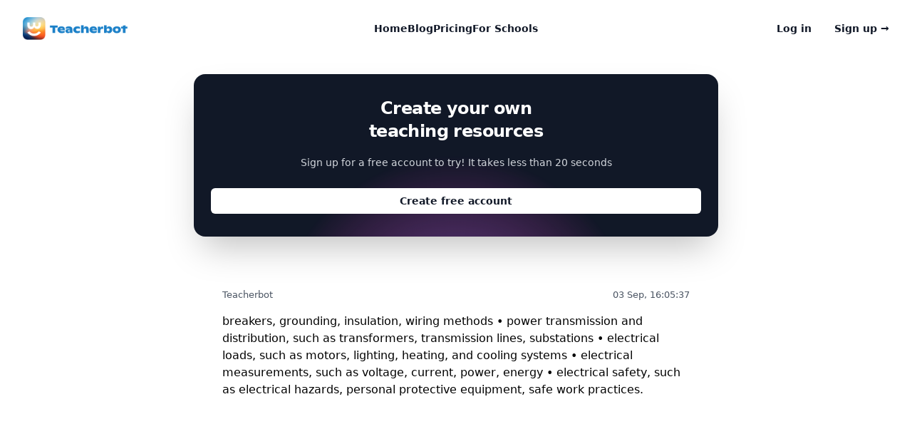

--- FILE ---
content_type: text/html; charset=utf-8
request_url: https://teacherbot.io/contents/single-phase-alternating-current--a249376d-5e55-4513-b423-f49b1e37616b
body_size: 32399
content:
<!DOCTYPE html>
<html lang="en" class="h-full">
  <head>
    <script type="importmap" data-turbo-track="reload">{
  "imports": {
    "application": "/assets/application-5a007568cab2aa00ceea592241a54a5e5b51fb00ca4493a9bb476399409d415d.js",
    "@hotwired/turbo-rails": "/assets/turbo.min-4cfe7c6aaeb9120821760aa53763dff54fbc561e500da6482fc43c54c7384929.js",
    "@hotwired/stimulus": "/assets/stimulus.min-dd364f16ec9504dfb72672295637a1c8838773b01c0b441bd41008124c407894.js",
    "@hotwired/stimulus-loading": "/assets/stimulus-loading-3576ce92b149ad5d6959438c6f291e2426c86df3b874c525b30faad51b0d96b3.js",
    "debug": "https://ga.jspm.io/npm:debug@4.3.4/src/browser.js",
    "process": "https://ga.jspm.io/npm:@jspm/core@2.0.0-beta.26/nodelibs/browser/process-production.js",
    "@rails/actioncable": "/assets/actioncable.esm-06609b0ecaffe2ab952021b9c8df8b6c68f65fc23bee728fc678a2605e1ce132.js",
    "controllers/application": "/assets/controllers/application-adb563e2fe19246939a29dae0a545c65563ddf59d386d40bffafea976cc3a326.js",
    "controllers/ask_ida_controller": "/assets/controllers/ask_ida_controller-977ab435a391315896a3dda5d2eebbb24e83fc65191f546a3492ead576fe7a21.js",
    "controllers/chat_widget_controller": "/assets/controllers/chat_widget_controller-98a07ab2fbf471c6f40883a18c37d16b80e51fd1fef50a108d8bd55cdcb7a26b.js",
    "controllers/content_loader_controller": "/assets/controllers/content_loader_controller-101f707e780b96ea7753e3712368db5ad9ea84c114732a97af9b235b69ddda21.js",
    "controllers/controls_visibility_controller": "/assets/controllers/controls_visibility_controller-5c0231449738e15728c5be89d8c4046c756fdaf24f31a874fb96dbd28a4fc791.js",
    "controllers/conversation_loader_controller": "/assets/controllers/conversation_loader_controller-f0fbe148435f18f736133892236a48e38582bb20bbaf67c72207ea4e226f4ea9.js",
    "controllers/countdown_timer_controller": "/assets/controllers/countdown_timer_controller-73780d78877baa04cc6d8c58cc721136dc0107f2af6ff3f78da7d3a2368c6a3b.js",
    "controllers/curriculum_selector_controller": "/assets/controllers/curriculum_selector_controller-801d574ec829dfc7ffc3e2ffd344219073bf6da05b0ed78862fb88501768009a.js",
    "controllers/dalle_image_loader_controller": "/assets/controllers/dalle_image_loader_controller-a1631bcdbc97e1682b8fe2c0175f44c85409701bafd59697fd5a9b33518cbfa6.js",
    "controllers/dynamic_h1_controller": "/assets/controllers/dynamic_h1_controller-bddae4db9aa2b7b1df1f0b31927f3f87f624c4cd399ce037b436707cbd0f54a9.js",
    "controllers/england_curriculum_selector_controller": "/assets/controllers/england_curriculum_selector_controller-2c49276de147cbfa12fd007d12cbd93b2a10b269c337d87d439a9c807409dd24.js",
    "controllers/favorite_tools_controller": "/assets/controllers/favorite_tools_controller-d6ef1f743571a4c40d17172b04a8bbaf0c5936e153bbead2b0fd46ecb886806a.js",
    "controllers/hello_controller": "/assets/controllers/hello_controller-9c6f939a096d28f059701ef99c3849cd5efe85a7698715b27180d4a4dcb80404.js",
    "controllers": "/assets/controllers/index-348c79955f5b917127caeb756dd48091bbffb9554c1ef4af2366d46bad3016c7.js",
    "controllers/logout_controller": "/assets/controllers/logout_controller-bf8d2ed53d2de6c48fa867395260ee9d34cd0969999fdb48157b670527c217e1.js",
    "controllers/mixed_content_loader_controller": "/assets/controllers/mixed_content_loader_controller-31267e995b5f393b68eb47ed80df1b3abfd36a8aefd108e11bb94326cd0c5b80.js",
    "controllers/mobile_menu_controller": "/assets/controllers/mobile_menu_controller-fe23a2f8554ccaf9d81c781a5eb5907a0228f492a473d7eb7b3deaf0121dd8a0.js",
    "controllers/nav_highlight_controller": "/assets/controllers/nav_highlight_controller-b38b3944f9427c3858248ee13b91eb237945a4aabec73adc8b701108cf518c2f.js",
    "controllers/navbar_controller": "/assets/controllers/navbar_controller-6eae5983d1f6e123013a01bee05b34181adec1e29c84bb32dc642b1a5cb6958f.js",
    "controllers/powerpoint_upload_controller": "/assets/controllers/powerpoint_upload_controller-b3e86869f2cfa6aaaac7957d5ed46afc589af473c71f533d67eda1b1c5b4a3e1.js",
    "controllers/pricing_toggle_controller": "/assets/controllers/pricing_toggle_controller-bb1c7e6274de7a4b7639dd87660c1c378d91d1fe6c3c29e09b6391ef3e5254d8.js",
    "controllers/reveal_controller": "/assets/controllers/reveal_controller-813e8bfb67358cd8d4c16a77796b93cfd0eecdd8025a4cbbabf5e905cb085061.js",
    "controllers/scotland_controller": "/assets/controllers/scotland_controller-91bf5835ed666f88230cb09201df566c66389dbd05f28acf38b3af5cba4edc85.js",
    "controllers/search_controller": "/assets/controllers/search_controller-35198f990edee7d1b788600ffa7791505c7725bd7c142475e1f566b60a63bb84.js",
    "controllers/translation_modal_controller": "/assets/controllers/translation_modal_controller-fa5a50beb675b472d721543e4e80d9e370c80b75fcffe6f25f8ca218dae0a90d.js"
  }
}</script>
<link rel="modulepreload" href="/assets/application-5a007568cab2aa00ceea592241a54a5e5b51fb00ca4493a9bb476399409d415d.js">
<link rel="modulepreload" href="/assets/turbo.min-4cfe7c6aaeb9120821760aa53763dff54fbc561e500da6482fc43c54c7384929.js">
<link rel="modulepreload" href="/assets/stimulus.min-dd364f16ec9504dfb72672295637a1c8838773b01c0b441bd41008124c407894.js">
<link rel="modulepreload" href="/assets/stimulus-loading-3576ce92b149ad5d6959438c6f291e2426c86df3b874c525b30faad51b0d96b3.js">
<link rel="modulepreload" href="https://ga.jspm.io/npm:debug@4.3.4/src/browser.js">
<link rel="modulepreload" href="https://ga.jspm.io/npm:@jspm/core@2.0.0-beta.26/nodelibs/browser/process-production.js">
<link rel="modulepreload" href="/assets/actioncable.esm-06609b0ecaffe2ab952021b9c8df8b6c68f65fc23bee728fc678a2605e1ce132.js">
<link rel="modulepreload" href="/assets/controllers/application-adb563e2fe19246939a29dae0a545c65563ddf59d386d40bffafea976cc3a326.js">
<link rel="modulepreload" href="/assets/controllers/ask_ida_controller-977ab435a391315896a3dda5d2eebbb24e83fc65191f546a3492ead576fe7a21.js">
<link rel="modulepreload" href="/assets/controllers/chat_widget_controller-98a07ab2fbf471c6f40883a18c37d16b80e51fd1fef50a108d8bd55cdcb7a26b.js">
<link rel="modulepreload" href="/assets/controllers/content_loader_controller-101f707e780b96ea7753e3712368db5ad9ea84c114732a97af9b235b69ddda21.js">
<link rel="modulepreload" href="/assets/controllers/controls_visibility_controller-5c0231449738e15728c5be89d8c4046c756fdaf24f31a874fb96dbd28a4fc791.js">
<link rel="modulepreload" href="/assets/controllers/conversation_loader_controller-f0fbe148435f18f736133892236a48e38582bb20bbaf67c72207ea4e226f4ea9.js">
<link rel="modulepreload" href="/assets/controllers/countdown_timer_controller-73780d78877baa04cc6d8c58cc721136dc0107f2af6ff3f78da7d3a2368c6a3b.js">
<link rel="modulepreload" href="/assets/controllers/curriculum_selector_controller-801d574ec829dfc7ffc3e2ffd344219073bf6da05b0ed78862fb88501768009a.js">
<link rel="modulepreload" href="/assets/controllers/dalle_image_loader_controller-a1631bcdbc97e1682b8fe2c0175f44c85409701bafd59697fd5a9b33518cbfa6.js">
<link rel="modulepreload" href="/assets/controllers/dynamic_h1_controller-bddae4db9aa2b7b1df1f0b31927f3f87f624c4cd399ce037b436707cbd0f54a9.js">
<link rel="modulepreload" href="/assets/controllers/england_curriculum_selector_controller-2c49276de147cbfa12fd007d12cbd93b2a10b269c337d87d439a9c807409dd24.js">
<link rel="modulepreload" href="/assets/controllers/favorite_tools_controller-d6ef1f743571a4c40d17172b04a8bbaf0c5936e153bbead2b0fd46ecb886806a.js">
<link rel="modulepreload" href="/assets/controllers/hello_controller-9c6f939a096d28f059701ef99c3849cd5efe85a7698715b27180d4a4dcb80404.js">
<link rel="modulepreload" href="/assets/controllers/index-348c79955f5b917127caeb756dd48091bbffb9554c1ef4af2366d46bad3016c7.js">
<link rel="modulepreload" href="/assets/controllers/logout_controller-bf8d2ed53d2de6c48fa867395260ee9d34cd0969999fdb48157b670527c217e1.js">
<link rel="modulepreload" href="/assets/controllers/mixed_content_loader_controller-31267e995b5f393b68eb47ed80df1b3abfd36a8aefd108e11bb94326cd0c5b80.js">
<link rel="modulepreload" href="/assets/controllers/mobile_menu_controller-fe23a2f8554ccaf9d81c781a5eb5907a0228f492a473d7eb7b3deaf0121dd8a0.js">
<link rel="modulepreload" href="/assets/controllers/nav_highlight_controller-b38b3944f9427c3858248ee13b91eb237945a4aabec73adc8b701108cf518c2f.js">
<link rel="modulepreload" href="/assets/controllers/navbar_controller-6eae5983d1f6e123013a01bee05b34181adec1e29c84bb32dc642b1a5cb6958f.js">
<link rel="modulepreload" href="/assets/controllers/powerpoint_upload_controller-b3e86869f2cfa6aaaac7957d5ed46afc589af473c71f533d67eda1b1c5b4a3e1.js">
<link rel="modulepreload" href="/assets/controllers/pricing_toggle_controller-bb1c7e6274de7a4b7639dd87660c1c378d91d1fe6c3c29e09b6391ef3e5254d8.js">
<link rel="modulepreload" href="/assets/controllers/reveal_controller-813e8bfb67358cd8d4c16a77796b93cfd0eecdd8025a4cbbabf5e905cb085061.js">
<link rel="modulepreload" href="/assets/controllers/scotland_controller-91bf5835ed666f88230cb09201df566c66389dbd05f28acf38b3af5cba4edc85.js">
<link rel="modulepreload" href="/assets/controllers/search_controller-35198f990edee7d1b788600ffa7791505c7725bd7c142475e1f566b60a63bb84.js">
<link rel="modulepreload" href="/assets/controllers/translation_modal_controller-fa5a50beb675b472d721543e4e80d9e370c80b75fcffe6f25f8ca218dae0a90d.js">
<script type="module">import "application"</script>
    <title>Teacherbot - Breakers, grounding, insulation, wiring methods, power</title>
<meta name="description" content="Learn about breakers, grounding, insulation, and wiring methods. Explore power transmission, electrical loads, measurements, and safety practices.">
<meta property="og:title" content="Teacherbot">
<meta property="og:description" content="We have developed the most powerful tool a teacher can have access to. You can create tasks and activities for all levels as well as topic plans, forward plans, lesson plans and much more.">
<meta property="og:image" content="/assets/social-og-image-856f6f93c1d72881ae9e017431bafd0077c3d6621337536cfbe9953c85c753d2.png">
    <link rel="icon" type="image/x-icon" href="/assets/favicon-955e0be104ce85b373d8996a0125100b61843fcd58f770d212adf4a28c0f6c8c.png" />
    <link rel="stylesheet" href="/assets/application-04024382391bb910584145d8113cf35ef376b55d125bb4516cebeb14ce788597.css" data-turbo-track="reload" media="screen" />
    <link rel="alternate" hreflang="en-US" href="https://teacherbot.io/">

    <script defer data-domain='teacherbot.io' src='https://plausible.io/js/script.js'></script>

    <meta name="viewport" content="width=device-width, initial-scale=1.0">
    <script src="https://cdn.tailwindcss.com"></script>

    <meta name="csrf-param" content="authenticity_token" />
<meta name="csrf-token" content="NAA941ZkklaN4ZIA4ox-hjIj-O71T8mjGV5kq3E9vRtm1lRJEW3n6tdIkMW1GZM_yMsukfcQvXTmOeNSyTD_1A" />

    <script>
        !function(t,e){var o,n,p,r;e.__SV||(window.posthog=e,e._i=[],e.init=function(i,s,a){function g(t,e){var o=e.split(".");2==o.length&&(t=t[o[0]],e=o[1]),t[e]=function(){t.push([e].concat(Array.prototype.slice.call(arguments,0)))}}(p=t.createElement("script")).type="text/javascript",p.async=!0,p.src=s.api_host.replace(".i.posthog.com","-assets.i.posthog.com")+"/static/array.js",(r=t.getElementsByTagName("script")[0]).parentNode.insertBefore(p,r);var u=e;for(void 0!==a?u=e[a]=[]:a="posthog",u.people=u.people||[],u.toString=function(t){var e="posthog";return"posthog"!==a&&(e+="."+a),t||(e+=" (stub)"),e},u.people.toString=function(){return u.toString(1)+".people (stub)"},o="init push capture register register_once register_for_session unregister unregister_for_session getFeatureFlag getFeatureFlagPayload isFeatureEnabled reloadFeatureFlags updateEarlyAccessFeatureEnrollment getEarlyAccessFeatures on onFeatureFlags onSessionId getSurveys getActiveMatchingSurveys renderSurvey canRenderSurvey getNextSurveyStep identify setPersonProperties group resetGroups setPersonPropertiesForFlags resetPersonPropertiesForFlags setGroupPropertiesForFlags resetGroupPropertiesForFlags reset get_distinct_id getGroups get_session_id get_session_replay_url alias set_config startSessionRecording stopSessionRecording sessionRecordingStarted loadToolbar get_property getSessionProperty createPersonProfile opt_in_capturing opt_out_capturing has_opted_in_capturing has_opted_out_capturing clear_opt_in_out_capturing debug".split(" "),n=0;n<o.length;n++)g(u,o[n]);e._i.push([i,s,a])},e.__SV=1)}(document,window.posthog||[]);
        posthog.init('phc_9XspSrFjTjfa17wxogCzAF4FlHH5CkDac5nbiJrCadD',{api_host:'https://us.i.posthog.com', person_profiles: 'identified_only' // or 'always' to create profiles for anonymous users as well
            })
    </script>

    <script async src="https://app.justreply.ai/justreply.js?integrationId=8601-8259-555d-9f5f-c5bc-ad08-a41a-87d2" ></script>

    <script>
      (function(w,d,s,l,i){w[l]=w[l]||[];w[l].push({'gtm.start':
      new Date().getTime(),event:'gtm.js'});var f=d.getElementsByTagName(s)[0],
      j=d.createElement(s),dl=l!='dataLayer'?'&l='+l:'';j.async=true;j.src=
      'https://www.googletagmanager.com/gtag/js?id='+i+dl;f.parentNode.insertBefore(j,f);
      })(window,document,'script','dataLayer','G-4WN7X5R5G5');
    </script>

    <script>
      window.dataLayer = window.dataLayer || [];
      function gtag(){dataLayer.push(arguments);}
      gtag('js', new Date());
      gtag('config', 'G-4WN7X5R5G5');
    </script>
  </head>

  <body>
      <header class="absolute inset-x-0 top-0 z-50" data-controller="mobile-menu">
    <nav class="mx-auto flex max-w-7xl items-center justify-between p-6 lg:px-8" aria-label="Global">
      <div class="flex lg:flex-1">
        <a href="#" class="-m-1.5 p-1.5">
          <span class="sr-only">Teacherbot</span>
          <a class="-m-1.5 p-1.5" href="/">
            <img class="h-8 w-auto" alt="Teacherbot logo" src="/assets/Logo-light-bg-12c0750f9139551e08190d70b59fb264209dfec11ba22188baa96fd7b33cc39f.png" />
</a>        </a>
      </div>
      <div class="flex lg:hidden">
        <button type="button" class="-m-2.5 inline-flex items-center justify-center rounded-md p-2.5 text-gray-700" data-action="click->mobile-menu#open" data-mobile-menu-target="openButton">
          <span class="sr-only">Open main menu</span>
          <svg class="h-6 w-6" fill="none" viewBox="0 0 24 24" stroke-width="1.5" stroke="currentColor" aria-hidden="true">
            <path stroke-linecap="round" stroke-linejoin="round" d="M3.75 6.75h16.5M3.75 12h16.5m-16.5 5.25h16.5" />
          </svg>
        </button>
      </div>
      <div class="hidden lg:flex lg:gap-x-12">
        <a href="/" class="text-sm font-semibold leading-6 text-gray-900">Home</a>
        <a href="/blog" class="text-sm font-semibold leading-6 text-gray-900">Blog</a>
        <a href="/pricing" class="text-sm font-semibold leading-6 text-gray-900">Pricing</a>
        <a href="/for_schools" class="text-sm font-semibold leading-6 text-gray-900">For Schools</a>
      </div>
      <div class="hidden lg:flex lg:flex-1 lg:justify-end">
        <a href="/auth/users/sign_in" class="text-sm font-semibold leading-6 text-gray-900 mr-8">Log in</a>
        <a href="/auth/users/sign_up" class="text-sm font-semibold leading-6 text-gray-900">Sign up <span aria-hidden="true">&rarr;</span></a>
      </div>
    </nav>

    <!-- Mobile menu, show/hide based on menu open state. -->
    <div class="lg:hidden hidden" role="dialog" aria-modal="true" data-mobile-menu-target="mobileMenu">
      <!-- Background backdrop, show/hide based on slide-over state. -->
      <div class="fixed inset-0 z-50 bg-gray-600 bg-opacity-75 hidden" data-mobile-menu-target="backdrop" data-action="click->mobile-menu#closeIfBackdropClicked"></div>
      <div class="fixed inset-y-0 right-0 z-50 w-full overflow-y-auto bg-white px-6 py-6 sm:max-w-sm sm:ring-1 sm:ring-gray-900/10">
        <div class="flex items-center justify-between">
          <a href="/" class="-m-1.5 p-1.5">
            <span class="sr-only">Teacherbot</span>
              <img class="h-8 w-auto" alt="Teacherbot logo" src="/assets/Logo-light-bg-12c0750f9139551e08190d70b59fb264209dfec11ba22188baa96fd7b33cc39f.png" />
          </a>
          <button type="button" class="-m-2.5 rounded-md p-2.5 text-gray-700" data-action="click->mobile-menu#close" data-mobile-menu-target="closeButton">
            <span class="sr-only">Close menu</span>
            <svg class="h-6 w-6" fill="none" viewBox="0 0 24 24" stroke-width="1.5" stroke="currentColor" aria-hidden="true">
              <path stroke-linecap="round" stroke-linejoin="round" d="M6 18L18 6M6 6l12 12" />
            </svg>
          </button>
        </div>
        <div class="mt-6 flow-root">
          <div class="-my-6 divide-y divide-gray-500/10">
            <div class="space-y-2 py-6">
              <a href="/" class="-mx-3 block rounded-lg px-3 py-2 text-base font-semibold leading-7 text-gray-900 hover:bg-gray-50">Home</a>
              <a href="/blog" class="-mx-3 block rounded-lg px-3 py-2 text-base font-semibold leading-7 text-gray-900 hover:bg-gray-50">Blog</a>
              <a href="/pricing" class="-mx-3 block rounded-lg px-3 py-2 text-base font-semibold leading-7 text-gray-900 hover:bg-gray-50">Pricing</a>
              <a href="/for_schools" class="-mx-3 block rounded-lg px-3 py-2 text-base font-semibold leading-7 text-gray-900 hover:bg-gray-50">For Schools</a>
            <div class="py-6">
              <a href="/auth/users/sign_in" class="-mx-3 block rounded-lg px-3 py-2.5 text-base font-semibold leading-7 text-gray-900 hover:bg-gray-50">Log in</a>
              <a href="/auth/users/sign_up" class="-mx-3 block rounded-lg px-3 py-2.5 text-base font-semibold leading-7 text-gray-900 hover:bg-gray-50">Sign up</a>
            </div>
          </div>
        </div>
      </div>
    </div>
  </header>
    <div class="flex flex-col lg:flex-row min-h-screen h-full">
	<div class="w-full lg:w-full p-4 lg:p-8 overflow-y-auto">
			<div class="bg-white mt-12 -mb-10">
				<div class="mx-auto max-w-3xl py-6 px-4">
					<div class="relative isolate overflow-hidden bg-gray-900 px-4 py-8 text-center shadow-2xl rounded-2xl sm:px-6">
						<h2 class="mx-auto max-w-2xl text-2xl font-bold tracking-tight text-white sm:text-2xl">Create your own <br/>
							teaching resources</h2>
						<p class="mx-auto mt-4 max-w-xl text-sm leading-6 text-gray-300">Sign up for a free account to try! It takes less than 20 seconds</p>
						<div class="mt-6 flex flex-col items-center justify-center gap-y-4">
							<a href="/auth/users/sign_up" class="block w-full rounded-md bg-white px-3 py-2 text-sm font-semibold text-gray-900 shadow-sm hover:bg-gray-100 focus-visible:outline focus-visible:outline-2 focus-visible:outline-offset-2 focus-visible:outline-white">Create free account</a>
						</div>
						<svg viewBox="0 0 1024 1024" class="absolute left-1/2 top-1/2 -z-10 h-[32rem] w-[32rem] -translate-x-1/2 [mask-image:radial-gradient(closest-side,white,transparent)]" aria-hidden="true">
							<circle cx="512" cy="512" r="512" fill="url(#827591b1-ce8c-4110-b064-7cb85a0b1217)" fill-opacity="0.7" />
							<defs>
								<radialGradient id="827591b1-ce8c-4110-b064-7cb85a0b1217">
									<stop stop-color="#7775D6" />
									<stop offset="1" stop-color="#E935C1" />
								</radialGradient>
							</defs>
						</svg>
					</div>
				</div>
			</div>
		<div class="mx-auto max-w-3xl sm:px-6 lg:px-8">
			<article class="bg-white overflow-hidden">
				<div class="p-6 mt-16">
						<script>
							console.log("Non-DALLE model detected, image-loader not active");
						</script>
						<div data-controller="content-loader controls-visibility"
              data-content-loader-url-value="/content/update/14861"
              data-content-loader-interval-value="2000"
              data-content-loader-messages-value="[&quot;Hang tight... We are creating your resource!&quot;,&quot;Almost done. Just a few more tweaks!&quot;,&quot;Wrapping up!&quot;,&quot;You ready to see some magic?&quot;]">
							<div class="flex justify-between items-center mb-4">
								<small class="text-gray-600"><i class="icon-message"></i> Teacherbot</small>
								<small class="text-gray-600">03 Sep, 16:05:37</small>
							</div>
							<div data-content-loader-target="content" class="markdown-content">
								<p>breakers, grounding, insulation, wiring methods
• power transmission and distribution, such as transformers, transmission lines, substations
• electrical loads, such as motors, lighting, heating, and cooling systems
• electrical measurements, such as voltage, current, power, energy
• electrical safety, such as electrical hazards, personal protective equipment, safe work practices.</p>

							</div>
							<p data-content-loader-target="loader" class="hidden">
								Loading...
							</p>
						</div>
				</div>
			</article>
		</div>
	</div>
	</div>
	<script>
		document.addEventListener('DOMContentLoaded', (event) => {
		  const content = document.querySelector('.markdown-content');
		  if (content) {
		    content.querySelectorAll('h1').forEach(el => el.classList.add('text-4xl', 'font-bold', 'mb-4', 'mt-6', 'pb-2', 'border-b'));
		    content.querySelectorAll('h2').forEach(el => el.classList.add('text-3xl', 'font-semibold', 'mb-4', 'mt-6'));
		    content.querySelectorAll('h3').forEach(el => el.classList.add('text-2xl', 'font-semibold', 'mb-4', 'mt-6'));
		    content.querySelectorAll('h4').forEach(el => el.classList.add('text-xl', 'font-semibold', 'mb-4', 'mt-6'));
		    content.querySelectorAll('h5').forEach(el => el.classList.add('text-lg', 'font-semibold', 'mb-4', 'mt-6'));
		    content.querySelectorAll('h6').forEach(el => el.classList.add('text-base', 'font-semibold', 'mb-4', 'mt-6'));
		    content.querySelectorAll('p').forEach(el => el.classList.add('mb-4'));
		    content.querySelectorAll('a').forEach(el => el.classList.add('text-blue-600', 'underline'));
		    content.querySelectorAll('ul').forEach(el => el.classList.add('list-disc', 'pl-5', 'mb-4'));
		    content.querySelectorAll('ol').forEach(el => el.classList.add('list-decimal', 'pl-5', 'mb-4'));
		    content.querySelectorAll('blockquote').forEach(el => el.classList.add('border-l-4', 'border-gray-300', 'pl-4', 'italic', 'my-4'));
		    content.querySelectorAll('code').forEach(el => el.classList.add('bg-gray-100', 'rounded', 'px-1', 'py-0.5', 'font-mono', 'text-sm'));
		    content.querySelectorAll('pre').forEach(el => {
		      el.classList.add('bg-gray-100', 'rounded', 'p-4', 'mb-4');
		      el.querySelectorAll('code').forEach(code => code.classList.add('block', 'bg-transparent', 'p-0', 'overflow-visible', 'rounded-none'));
		    });
		  }
		});
	</script>
		<script>
			document.addEventListener('DOMContentLoaded', (event) => {
			  const controller = new ContentLoaderController();
			  controller.applyStyles();
			});
		</script>
	
      
<footer class="bg-white" aria-labelledby="footer-heading">
  <h2 id="footer-heading" class="sr-only">Footer</h2>
  <div class="mx-auto max-w-7xl px-6 pb-8 pt-16 sm:pt-24 lg:px-8 lg:pt-32">
    <div class="xl:grid xl:grid-cols-4 xl:gap-8">
      <div class="space-y-8 xl:col-span-1">
        <a class="-m-1.5 p-1.5" href="/">
            <img class="h-8 w-auto" alt="Teacherbot logo" src="/assets/Logo-light-bg-12c0750f9139551e08190d70b59fb264209dfec11ba22188baa96fd7b33cc39f.png" />
</a>        <p class="text-sm leading-6 text-gray-600 pr-8 py-2">Teacherbot is an AI based platform that help teachers create resources in seconds.</p>
        <div class="flex space-x-6">
          <a href="https://www.instagram.com/teacherbot.io" class="text-gray-400 hover:text-gray-500">
            <span class="sr-only">Instagram</span>
            <svg class="h-6 w-6" fill="currentColor" viewBox="0 0 24 24" aria-hidden="true">
              <path fill-rule="evenodd" d="M12.315 2c2.43 0 2.784.013 3.808.06 1.064.049 1.791.218 2.427.465a4.902 4.902 0 011.772 1.153 4.902 4.902 0 011.153 1.772c.247.636.416 1.363.465 2.427.048 1.067.06 1.407.06 4.123v.08c0 2.643-.012 2.987-.06 4.043-.049 1.064-.218 1.791-.465 2.427a4.902 4.902 0 01-1.153 1.772 4.902 4.902 0 01-1.772 1.153c-.636.247-1.363.416-2.427.465-1.067.048-1.407.06-4.123.06h-.08c-2.643 0-2.987-.012-4.043-.06-1.064-.049-1.791-.218-2.427-.465a4.902 4.902 0 01-1.772-1.153 4.902 4.902 0 01-1.153-1.772c-.247-.636-.416-1.363-.465-2.427-.047-1.024-.06-1.379-.06-3.808v-.63c0-2.43.013-2.784.06-3.808.049-1.064.218-1.791.465-2.427a4.902 4.902 0 011.153-1.772A4.902 4.902 0 015.45 2.525c.636-.247 1.363-.416 2.427-.465C8.901 2.013 9.256 2 11.685 2h.63zm-.081 1.802h-.468c-2.456 0-2.784.011-3.807.058-.975.045-1.504.207-1.857.344-.467.182-.8.398-1.15.748-.35.35-.566.683-.748 1.15-.137.353-.3.882-.344 1.857-.047 1.023-.058 1.351-.058 3.807v.468c0 2.456.011 2.784.058 3.807.045.975.207 1.504.344 1.857.182.466.399.8.748 1.15.35.35.683.566 1.15.748.353.137.882.3 1.857.344 1.054.048 1.37.058 4.041.058h.08c2.597 0 2.917-.01 3.96-.058.976-.045 1.505-.207 1.858-.344.466-.182.8-.398 1.15-.748.35-.35.566-.683.748-1.15.137-.353.3-.882.344-1.857.048-1.055.058-1.37.058-4.041v-.08c0-2.597-.01-2.917-.058-3.96-.045-.976-.207-1.505-.344-1.858a3.097 3.097 0 00-.748-1.15 3.098 3.098 0 00-1.15-.748c-.353-.137-.882-.3-1.857-.344-1.023-.047-1.351-.058-3.807-.058zM12 6.865a5.135 5.135 0 110 10.27 5.135 5.135 0 010-10.27zm0 1.802a3.333 3.333 0 100 6.666 3.333 3.333 0 000-6.666zm5.338-3.205a1.2 1.2 0 110 2.4 1.2 1.2 0 010-2.4z" clip-rule="evenodd" />
            </svg>
          </a>
          <a href="https://x.com/teacherbotio" class="text-gray-400 hover:text-gray-500" target="_blank">
            <span class="sr-only">X</span>
            <svg class="h-6 w-6" fill="currentColor" viewBox="0 0 24 24" aria-hidden="true">
              <path d="M13.6823 10.6218L20.2391 3H18.6854L12.9921 9.61788L8.44486 3H3.2002L10.0765 13.0074L3.2002 21H4.75404L10.7663 14.0113L15.5685 21H20.8131L13.6819 10.6218H13.6823ZM11.5541 13.0956L10.8574 12.0991L5.31391 4.16971H7.70053L12.1742 10.5689L12.8709 11.5655L18.6861 19.8835H16.2995L11.5541 13.096V13.0956Z" />
            </svg>
          </a>
        </div>
      </div>
      <div class="mt-16 grid grid-cols-2 gap-8 xl:col-span-3 xl:mt-0">
        <div class="md:grid md:grid-cols-2 md:gap-8">
          <div>
            <h3 class="text-sm font-semibold leading-6 text-gray-900">Tools</h3>
            <ul role="list" class="mt-6 space-y-4">
              <li>
                <a href="/tools/lesson_plan" class="text-sm leading-6 text-gray-600 hover:text-gray-900">Lesson Plan Builder</a>
              </li>
              <li>
                <a href="/tools/quiz_generator" class="text-sm leading-6 text-gray-600 hover:text-gray-900">Quiz Generator</a>
              </li>
              <li>
                <a href="/tools/report_card_generator" class="text-sm leading-6 text-gray-600 hover:text-gray-900">Report Card Generator</a>
              </li>
              <li>
                <a href="/tools/meet_the_teacher_template" class="text-sm leading-6 text-gray-600 hover:text-gray-900">Meet the Teacher Template</a>
              </li>
              <li>
                <a href="/tools/lab_safety_worksheet" class="text-sm leading-6 text-gray-600 hover:text-gray-900">Lab Safety Worksheet</a>
              </li>
              <li>
                <a href="/tools/scientific_method_worksheet" class="text-sm leading-6 text-gray-600 hover:text-gray-900">Scientific Method Worksheet</a>
              </li>
              <li>
                <a href="/tools/summative_assessments" class="text-sm leading-6 text-gray-600 hover:text-gray-900">Summative Assessments</a>
              </li>
              <li>
                <a href="/tools/lab_equipment_worksheet" class="text-sm leading-6 text-gray-600 hover:text-gray-900">Lab Equipment Worksheet</a>
              </li>
              <li>
                <a href="/tools/ai_letter_of_recommendation" class="text-sm leading-6 text-gray-600 hover:text-gray-900">AI Letter of Recommendation</a>
              </li>
              <li>
                <a href="/tools/book_review_template" class="text-sm leading-6 text-gray-600 hover:text-gray-900">Book Review Template</a>
              </li>
              <li>
                <a href="/tools/expanded_form_worksheet" class="text-sm leading-6 text-gray-600 hover:text-gray-900">Expanded Form Worksheet</a>
              </li>
              <li>
                <a href="/tools/main_idea_anchor_chart" class="text-sm leading-6 text-gray-600 hover:text-gray-900">Main Idea Anchor Chart</a>
              </li>
              <li>
                <a href="/tools/rubric_generator" class="text-sm leading-6 text-gray-600 hover:text-gray-900">Rubric Generator</a>
              </li>
              <li>
                <a href="/tools/report_card_comment_generator" class="text-sm leading-6 text-gray-600 hover:text-gray-900">Report Card Comment Generator</a>
              </li>
            </ul>
          </div>
          <div class="mt-10 md:mt-0">
            <h3 class="text-sm font-semibold leading-6 text-gray-900">Example resources</h3>
            <ul role="list" class="mt-6 space-y-4">
              <li>
                <a href="https://teacherbot.io/contents/create-a-lesson-plan-for-grade-8-students-on-notice-writing-include-an" class="text-sm leading-6 text-gray-600 hover:text-gray-900">Notice Writing Lesson Plan</a>
              </li>
              <li>
                <a href="https://teacherbot.io/contents/lesson-plan-on-adjective-for-grade-1" class="text-sm leading-6 text-gray-600 hover:text-gray-900">Adjectives Lesson Plan</a>
              </li>
              <li>
                <a href="https://teacherbot.io/contents/can-you-generate-10-report-comments-for-weak-average-above-average-and" class="text-sm leading-6 text-gray-600 hover:text-gray-900">Remarks for Weak Students</a>
              </li>
              <li>
                <a href="https://teacherbot.io/contents/synonym-lesson-plan" class="text-sm leading-6 text-gray-600 hover:text-gray-900">Synonyms Lesson Plan</a>
              </li>
            </ul>
          </div>
        </div>
        <div class="md:grid md:grid-cols-2 md:gap-8">
          <div>
            <h3 class="text-sm font-semibold leading-6 text-gray-900">Company</h3>
            <ul role="list" class="mt-6 space-y-4">
              <li>
                <a href="/auth/users/sign_up" class="text-sm leading-6 text-gray-600 hover:text-gray-900">Create account</a>
              </li>
              <li>
                <a href="/auth/users/sign_in" class="text-sm leading-6 text-gray-600 hover:text-gray-900">Sign in</a>
              </li>
              <li>
                <a href="/privacy_policy" class="text-sm leading-6 text-gray-600 hover:text-gray-900">Privacy</a>
              </li>
              <li>
                <a href="/terms_of_service" class="text-sm leading-6 text-gray-600 hover:text-gray-900">Terms</a>
              </li>
            </ul>
          </div>
          <div class="mt-10 md:mt-0">
            <h3 class="text-sm font-semibold leading-6 text-gray-900">Best from the blog</h3>
            <ul role="list" class="mt-6 space-y-4">
                <li>
                  <a class="text-sm leading-6 text-gray-600 hover:text-gray-900" href="/blog/mastering-diphthongs-a-teachers-guide">Mastering Diphthongs: A Teacher’s Guide</a>
                </li>
                <li>
                  <a class="text-sm leading-6 text-gray-600 hover:text-gray-900" href="/blog/proven-strategies-to-improve-student-focus-a-guide-for-teachers">Proven Strategies to Improve Student Focus: A Guide for Teachers</a>
                </li>
                <li>
                  <a class="text-sm leading-6 text-gray-600 hover:text-gray-900" href="/blog/50-debate-topics-for-the-classroom-perfect-for-teachers">50 Debate Topics for the Classroom | Perfect for Teachers</a>
                </li>
                <li>
                  <a class="text-sm leading-6 text-gray-600 hover:text-gray-900" href="/blog/mindful-coloring-for-students-bringing-calm-and-focus-to-the-classroom">Mindful Coloring for Students: Bringing Calm and Focus to the Classroom</a>
                </li>
                <li>
                  <a class="text-sm leading-6 text-gray-600 hover:text-gray-900" href="/blog/simple-tips-to-help-students-tackle-maths-word-problems">Simple Tips to Help Students Tackle Maths Word Problems</a>
                </li>
            </ul>
          </div>
        </div>
      </div>
    </div>
    <div class="mt-16 border-t border-gray-900/10 pt-8 sm:mt-20 lg:mt-24">
      <p class="text-xs leading-5 text-gray-500">&copy; 2024 Teacherbot Ltd. All rights reserved.</p>
    </div>
  </div>
</footer>
  </body>
</html>

--- FILE ---
content_type: text/javascript
request_url: https://teacherbot.io/assets/controllers/england_curriculum_selector_controller-2c49276de147cbfa12fd007d12cbd93b2a10b269c337d87d439a9c807409dd24.js
body_size: 886
content:
import { Controller } from "@hotwired/stimulus"

export default class extends Controller {
    static targets = [
        "row",
        "selectedList",
        "selectedOutcomes",
        "submitButton",
        "form",
        "searchInput"
    ]

    connect() {
        this.selectedItems = []
        this.updateSubmitButton()
    }

    selectOutcome(event) {
        const button = event.currentTarget
        const outcomeData = {
            strand: button.dataset.strand,
            keyArea: button.dataset.keyArea,
            objective: button.dataset.objective,
            keyAreaDetail: button.dataset.keyAreaDetail,
            skills: button.dataset.skills,
            year: button.dataset.year
        }

        // Check if already selected
        const existingIndex = this.selectedItems.findIndex(item =>
            item.strand === outcomeData.strand &&
            item.keyArea === outcomeData.keyArea &&
            item.objective === outcomeData.objective
        )

        if (existingIndex === -1) {
            this.selectedItems.push(outcomeData)
            this.addToSelectedList(outcomeData)
            button.textContent = "Remove"
            button.classList.remove("text-indigo-600", "hover:text-indigo-900")
            button.classList.add("text-red-600", "hover:text-red-900")
        } else {
            this.selectedItems.splice(existingIndex, 1)
            this.removeFromSelectedList(this.createItemId(outcomeData))
            button.textContent = "Select"
            button.classList.remove("text-red-600", "hover:text-red-900")
            button.classList.add("text-indigo-600", "hover:text-indigo-900")
        }

        this.updateHiddenField()
        this.updateSubmitButton()
    }

    createItemId(outcomeData) {
        // Create a unique identifier for the outcome
        return `${outcomeData.strand}-${outcomeData.keyArea}-${outcomeData.year}`.replace(/\s+/g, '-').toLowerCase()
    }

    addToSelectedList(outcomeData) {
        const itemId = this.createItemId(outcomeData)
        const itemHtml = `
      <div class="selected-item border-b pb-2 mb-2" data-outcome-id="${itemId}">
        <div class="text-xs text-gray-500">${outcomeData.objective}</div>
        <div class="text-xs text-gray-400 mt-1">
          ${outcomeData.strand} - ${outcomeData.keyArea}
        </div>
        ${outcomeData.keyAreaDetail ? `<div class="text-xs text-gray-400 mt-1">${outcomeData.keyAreaDetail}</div>` : ''}
        ${outcomeData.skills ? `<div class="text-xs text-gray-400 mt-1">${outcomeData.skills}</div>` : ''}
        <button type="button"
          class="text-red-600 hover:text-red-900 text-xs mt-1"
          data-action="england-curriculum-selector#removeItem"
          data-outcome-id="${itemId}">
          Remove
        </button>
      </div>
    `
        this.selectedListTarget.insertAdjacentHTML('beforeend', itemHtml)
    }

    removeItem(event) {
        const itemId = event.currentTarget.dataset.outcomeId
        const tableButton = this.element.querySelector(
            `button[data-strand="${itemId.split('-')[0]}"][data-key-area="${itemId.split('-')[1]}"]`
        )
        if (tableButton) {
            tableButton.textContent = "Select"
            tableButton.classList.remove("text-red-600", "hover:text-red-900")
            tableButton.classList.add("text-indigo-600", "hover:text-indigo-900")
        }

        this.selectedItems = this.selectedItems.filter(item =>
            this.createItemId(item) !== itemId
        )
        this.removeFromSelectedList(itemId)
        this.updateHiddenField()
        this.updateSubmitButton()
    }

    removeFromSelectedList(itemId) {
        const item = this.selectedListTarget.querySelector(`[data-outcome-id="${itemId}"]`)
        if (item) {
            item.remove()
        }
    }

    updateHiddenField() {
        this.selectedOutcomesTarget.value = JSON.stringify(this.selectedItems)
    }

    updateSubmitButton() {
        const hasSelectedItems = this.selectedItems.length > 0
        this.submitButtonTarget.disabled = !hasSelectedItems

        if (hasSelectedItems) {
            this.submitButtonTarget.value = "Continue with requirements"
            this.submitButtonTarget.classList.add(
                "bg-indigo-600",
                "text-white",
                "hover:bg-indigo-500",
                "cursor-pointer"
            )
            this.submitButtonTarget.classList.remove(
                "bg-gray-300",
                "text-gray-500",
                "cursor-not-allowed"
            )
        } else {
            this.submitButtonTarget.value = "Select outcomes to continue"
            this.submitButtonTarget.classList.remove(
                "bg-indigo-600",
                "text-white",
                "hover:bg-indigo-500",
                "cursor-pointer"
            )
            this.submitButtonTarget.classList.add(
                "bg-gray-300",
                "text-gray-500",
                "cursor-not-allowed"
            )
        }
    }

    search() {
        const searchTerm = this.searchInputTarget.value.toLowerCase()

        this.rowTargets.forEach(row => {
            const text = row.textContent.toLowerCase()
            const parentHeader = row.previousElementSibling

            if (text.includes(searchTerm)) {
                row.style.display = ''
                if (parentHeader && parentHeader.tagName === 'TR') {
                    parentHeader.style.display = ''
                }
            } else {
                row.style.display = 'none'
            }
        })

        // Show/hide section headers based on visible rows
        const headers = document.querySelectorAll('tr[scope="colgroup"]')
        headers.forEach(header => {
            let nextElement = header.nextElementSibling
            let hasVisibleRows = false

            while (nextElement && !nextElement.hasAttribute('scope')) {
                if (nextElement.style.display !== 'none') {
                    hasVisibleRows = true
                    break
                }
                nextElement = nextElement.nextElementSibling
            }

            header.style.display = hasVisibleRows ? '' : 'none'
        })
    }

    submitForm(event) {
        if (this.selectedItems.length === 0) {
            event.preventDefault()
            return
        }
    }
};


--- FILE ---
content_type: text/javascript
request_url: https://teacherbot.io/assets/application-5a007568cab2aa00ceea592241a54a5e5b51fb00ca4493a9bb476399409d415d.js
body_size: -673
content:
import "@hotwired/turbo-rails"
import "controllers";


--- FILE ---
content_type: text/javascript
request_url: https://teacherbot.io/assets/controllers/powerpoint_upload_controller-b3e86869f2cfa6aaaac7957d5ed46afc589af473c71f533d67eda1b1c5b4a3e1.js
body_size: -46
content:
import { Controller } from "@hotwired/stimulus"

export default class extends Controller {
  static targets = ["input", "fileName", "uploadButton", "dropZone", "form", "loadingIndicator"]

  connect() {
    this.resetUI()
  }

  resetUI() {
    if (this.hasFileNameTarget) {
      this.fileNameTarget.textContent = ""
      this.fileNameTarget.classList.add("hidden")
    }

    if (this.hasLoadingIndicatorTarget) {
      this.loadingIndicatorTarget.classList.add("hidden")
    }

    if (this.hasUploadButtonTarget) {
      this.uploadButtonTarget.textContent = "Generate Guided Notes"
      this.uploadButtonTarget.disabled = false
    }
  }

  fileSelected() {
    const file = this.inputTarget.files[0]
    if (!file) return this.resetUI()

    // Show the file name
    if (this.hasFileNameTarget) {
      this.fileNameTarget.textContent = file.name
      this.fileNameTarget.classList.remove("hidden")
    }

    // Highlight the drop zone to indicate a file is selected
    if (this.hasDropZoneTarget) {
      this.dropZoneTarget.classList.add("border-indigo-500")
      this.dropZoneTarget.classList.remove("border-gray-900/25")
    }
  }

  dragOver(event) {
    event.preventDefault()
    if (this.hasDropZoneTarget) {
      this.dropZoneTarget.classList.add("border-indigo-300", "bg-indigo-50")
    }
  }

  dragLeave(event) {
    event.preventDefault()
    if (this.hasDropZoneTarget) {
      this.dropZoneTarget.classList.remove("border-indigo-300", "bg-indigo-50")
    }
  }

  drop(event) {
    event.preventDefault()

    if (this.hasDropZoneTarget) {
      this.dropZoneTarget.classList.remove("border-indigo-300", "bg-indigo-50")
    }

    const file = event.dataTransfer.files[0]
    if (!file) return

    // Check if it's a PowerPoint file
    const validExtensions = ['.ppt', '.pptx']
    const fileExtension = '.' + file.name.split('.').pop().toLowerCase()

    if (!validExtensions.includes(fileExtension)) {
      alert("Please upload a PowerPoint file (.ppt or .pptx)")
      return
    }

    // Set the file to the input
    this.inputTarget.files = event.dataTransfer.files
    this.fileSelected()
  }

  submitForm(event) {
    if (!this.inputTarget.files[0]) {
      event.preventDefault()
      alert("Please select a PowerPoint file first")
      return
    }

    if (this.hasUploadButtonTarget) {
      this.uploadButtonTarget.textContent = "Processing..."
      this.uploadButtonTarget.disabled = true
    }

    if (this.hasLoadingIndicatorTarget) {
      this.loadingIndicatorTarget.classList.remove("hidden")
    }
  }
};


--- FILE ---
content_type: text/javascript
request_url: https://teacherbot.io/assets/controllers/mobile_menu_controller-fe23a2f8554ccaf9d81c781a5eb5907a0228f492a473d7eb7b3deaf0121dd8a0.js
body_size: -432
content:
import { Controller } from "@hotwired/stimulus"

export default class extends Controller {
  static targets = ["mobileMenu", "backdrop", "openButton", "closeButton"]

  connect() {
    // Add event listener for custom event
    document.addEventListener('closeAllMenus', this.close.bind(this))
  }

  disconnect() {
    // Remove event listener for custom event
    document.removeEventListener('closeAllMenus', this.close.bind(this))
  }

  open() {
    this.mobileMenuTarget.classList.remove("hidden")
    this.backdropTarget.classList.remove("hidden")
    document.body.classList.add("overflow-hidden")
  }

  close() {
    this.mobileMenuTarget.classList.add("hidden")
    this.backdropTarget.classList.add("hidden")
    document.body.classList.remove("overflow-hidden")
  }

  closeIfBackdropClicked(event) {
    if (event.target === this.backdropTarget) {
      this.close()
    }
  }
};


--- FILE ---
content_type: text/javascript
request_url: https://teacherbot.io/assets/controllers/content_loader_controller-101f707e780b96ea7753e3712368db5ad9ea84c114732a97af9b235b69ddda21.js
body_size: 479
content:
import { Controller } from "@hotwired/stimulus"

export default class extends Controller {
  static targets = ["content", "loader"]
  static values = {
    url: String,
    interval: Number,
    messages: Array
  }

  connect() {
    console.log("Content Loader Controller connected")
    this.messageIndex = 0
    this.isLoading = false
    this.errorCount = 0

    if (this.contentTarget.innerHTML.trim() === "") {
      console.log("Content is empty, starting polling")
      this.startPolling()
    } else {
      console.log("Content is present, hiding loader")
      this.loaderTarget.classList.add("hidden")
      this.dispatchContentLoadedEvent()
      this.applyStyles()
    }
  }

  startPolling() {
    console.log("Starting polling")
    this.pollContent()
    this.pollingId = setInterval(() => this.pollContent(), this.intervalValue)
  }

  pollContent() {
    if (!this.isLoading) {
      console.log("Fetching content")
      this.isLoading = true
      this.updateLoaderMessage()
      this.fetchContent()
    }
  }

  updateLoaderMessage() {
    const message = this.messagesValue[this.messageIndex]
    console.log("Updating loader message to:", message)
    this.messageIndex = (this.messageIndex + 1) % this.messagesValue.length
    this.loaderTarget.textContent = message
    this.loaderTarget.classList.remove("hidden")
  }

  fetchContent() {
    fetch(this.urlValue, {
      headers: {
        'Accept': 'application/json',
        'X-Requested-With': 'XMLHttpRequest'
      }
    })
      .then(response => {
        if (!response.ok) {
          throw new Error(`HTTP error! status: ${response.status}`);
        }
        return response.json()
      })
      .then(data => {
        console.log("Received data:", data)
        if (data.status === 'complete' && data.content) {
          console.log("Content received, updating")
          this.contentTarget.innerHTML = data.content
          this.applyStyles()
          this.loaderTarget.classList.add("hidden")
          clearInterval(this.pollingId)
          this.dispatchContentLoadedEvent()
        } else {
          console.log("Content still processing")
          this.isLoading = false
        }
      })
      .catch(error => {
        // ... (error handling remains the same)
      })
  }

  dispatchContentLoadedEvent() {
    console.log("Dispatching contentLoaded event")
    this.element.dispatchEvent(new CustomEvent('contentLoaded', { bubbles: true }))
  }


  showControls() {
    if (this.hasControlsTarget) {
      this.controlsTarget.classList.remove("hidden")
    }
  }

  applyStyles() {
    const content = this.contentTarget;
    content.classList.add('markdown-content');
    content.querySelectorAll('h1').forEach(el => el.classList.add('text-4xl', 'font-bold', 'mb-4', 'mt-6', 'pb-2', 'border-b'));
    content.querySelectorAll('h2').forEach(el => el.classList.add('text-3xl', 'font-semibold', 'mb-4', 'mt-6'));
    content.querySelectorAll('h3').forEach(el => el.classList.add('text-2xl', 'font-semibold', 'mb-4', 'mt-6'));
    content.querySelectorAll('h4').forEach(el => el.classList.add('text-xl', 'font-semibold', 'mb-4', 'mt-6'));
    content.querySelectorAll('h5').forEach(el => el.classList.add('text-lg', 'font-semibold', 'mb-4', 'mt-6'));
    content.querySelectorAll('h6').forEach(el => el.classList.add('text-base', 'font-semibold', 'mb-4', 'mt-6'));
    content.querySelectorAll('p').forEach(el => el.classList.add('mb-4'));
    content.querySelectorAll('a').forEach(el => el.classList.add('text-blue-600', 'underline'));
    content.querySelectorAll('ul').forEach(el => el.classList.add('list-disc', 'pl-5', 'mb-4'));
    content.querySelectorAll('ol').forEach(el => el.classList.add('list-decimal', 'pl-5', 'mb-4'));
    content.querySelectorAll('blockquote').forEach(el => el.classList.add('border-l-4', 'border-gray-300', 'pl-4', 'italic', 'my-4'));
    content.querySelectorAll('code').forEach(el => el.classList.add('bg-gray-100', 'rounded', 'px-1', 'py-0.5', 'font-mono', 'text-sm'));
    content.querySelectorAll('pre').forEach(el => {
      el.classList.add('bg-gray-100', 'rounded', 'p-4', 'mb-4');
      el.querySelectorAll('code').forEach(code => code.classList.add('block', 'bg-transparent', 'p-0', 'overflow-visible', 'rounded-none'));
    });
  }
};
